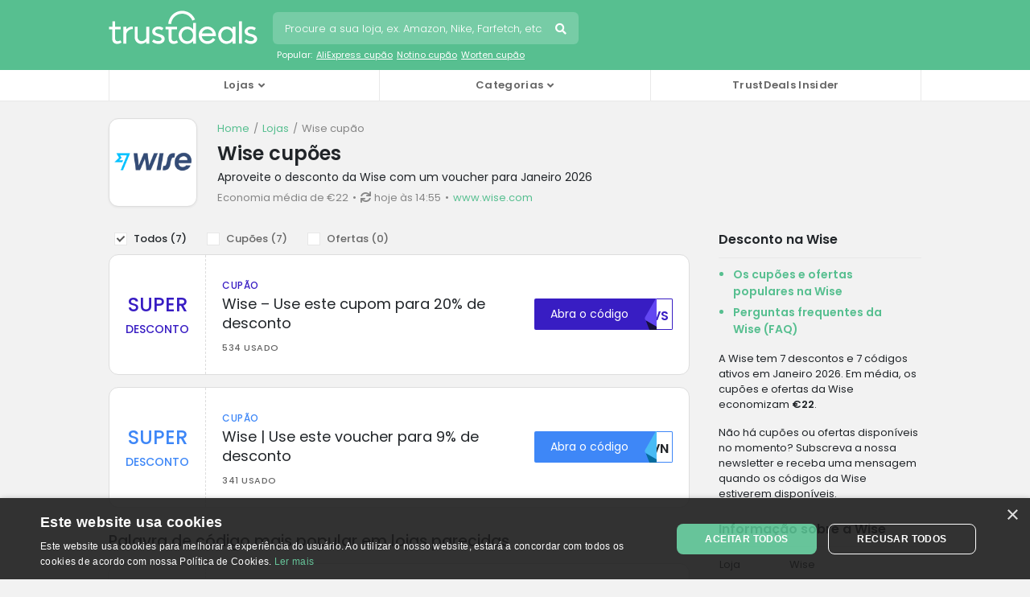

--- FILE ---
content_type: text/html; charset=UTF-8
request_url: https://www.trustdeals.pt/view/wise.com
body_size: 9999
content:
<!doctype html>
<html lang="pt">
<head>
<meta charset="utf-8">
<link rel="preconnect dns-prefetch" href="https//www.googletagmanager.com" crossorigin>
<link rel="preconnect dns-prefetch" href="https//media.trustdeals.com" crossorigin>
<link rel="preconnect dns-prefetch" href="https://fonts.googleapis.com" crossorigin>
<link rel="preconnect dns-prefetch" href="https://fonts.gstatic.com" crossorigin>
<meta name='robots' content='max-image-preview:large' />
<link rel="preconnect dns-prefetch" href="//ajax.googleapis.com" crossorigin>
<link rel="canonical" href="https://www.trustdeals.pt/view/wise.com" />        
<title>cupões da Wise: 15% de desconto em Janeiro 2026 | TrustDeals.pt</title>
<meta name="description" content="cupões da Wise para Janeiro 2026 ✓ Aproveite o desconto de 15% via TrustDeals.pt ✓ 7 códigos ativos em wise.com." />
<meta property="og:locale" content="pt_pt" />
<meta property="og:type" content="website" />
<meta property="og:title" content="cupões da Wise: 15% de desconto em Janeiro 2026 | TrustDeals.pt" />
<meta property="og:description" content="cupões da Wise para Janeiro 2026 ✓ Aproveite o desconto de 15% via TrustDeals.pt ✓ 7 códigos ativos em wise.com." />
<meta property="og:url" content="https://www.trustdeals.pt/view/wise.com" />
<meta property="og:site_name" content="cupões da Wise: 15% de desconto em Janeiro 2026 | TrustDeals.pt" />
<meta property="og:image" content="https://www.trustdeals.pt/app/uploads/Wise-Logo.png" />
<meta name="twitter:card" content="summary" />
<meta name="twitter:url" content="https://www.trustdeals.pt/view/wise.com" />
<meta name="twitter:title" content="cupões da Wise: 15% de desconto em Janeiro 2026 | TrustDeals.pt" />
<meta name="twitter:description" content="cupões da Wise para Janeiro 2026 ✓ Aproveite o desconto de 15% via TrustDeals.pt ✓ 7 códigos ativos em wise.com." />
<meta name="twitter:image" content="https://www.trustdeals.pt/app/uploads/Wise-Logo.png" />
<meta itemprop="name" content="cupões da Wise: 15% de desconto em Janeiro 2026 | TrustDeals.pt" />
<meta itemprop="description" content="cupões da Wise para Janeiro 2026 ✓ Aproveite o desconto de 15% via TrustDeals.pt ✓ 7 códigos ativos em wise.com." />
<meta itemprop="image" content="https://www.trustdeals.pt/app/uploads/Wise-Logo.png" />
<script type="application/ld+json">
    {
    "@context": "http://schema.org",
    "@graph": [
        {
            "@type": "Organization",
            "@id": "/#organization",
            "name": "AMS Digital B.V.",
            "description": "AMS Digital B.V. \u00e9 a detentora da marca TrustDeals, uma plataforma l\u00edder em descontos exclusivos e ofertas, liderada por profissionais experientes do setor. Damos bastante import\u00e2ncia \u00e0 fiabilidade e acreditamos na promo\u00e7\u00e3o de parcerias sustent\u00e1veis."
        },
        {
            "@type": "Organization",
            "@id": "/#trustdeals",
            "url": "https://trust.deals",
            "name": "TrustDeals",
            "description": "TrustDeals oferece descontos e promo\u00e7\u00f5es exclusivas, lideradas por especialistas e movidas pela confian\u00e7a. Nossos algoritmos inteligentes e IA garantem uma experi\u00eancia perfeita para clientes e anunciantes.",
            "sameAs": [
                "https://www.linkedin.com/company/trustdeals/"
            ],
            "logo": {
                "@type": "ImageObject",
                "url": "https://media.trustdeals.com/uploads/logo.png",
                "width": 600,
                "height": 137
            },
            "contactPoint": {
                "@type": "ContactPoint",
                "contactType": "customer support",
                "email": "support@trustdeals.com"
            },
            "parentOrganization": {
                "@type": "Organization",
                "@id": "/#organization"
            }
        },
        {
            "@type": "WebSite",
            "@id": "/#trustdealspt",
            "url": "https://www.trustdeals.pt",
            "name": "TrustDeals.pt",
            "description": "Descubra a TrustDeals.pt e poupe com c\u00f3digos de desconto e ofertas exclusivas, cuidadosamente verificados e de confian\u00e7a.",
            "inLanguage": "pt_pt",
            "publisher": {
                "@id": "/#trustdeals"
            },
            "about": {
                "@type": "Brand",
                "@id": "/#wise.com"
            }
        },
        {
            "@type": "Brand",
            "@id": "/#wise.com",
            "name": "Wise",
            "description": "",
            "logo": {
                "@type": "ImageObject",
                "url": "https://www.trustdeals.pt/app/uploads/Wise-Logo.png",
                "width": 300,
                "height": 300
            },
            "url": "https://www.wise.com"
        },
        {
            "@type": "WebPage",
            "url": "https://www.trustdeals.pt/view/wise.com",
            "name": "cup\u00f5es da Wise: 15% de desconto em Janeiro 2026 | TrustDeals.pt",
            "description": "cup\u00f5es da Wise para Janeiro 2026 \u2713 Aproveite o desconto de 15% via TrustDeals.pt \u2713 7 c\u00f3digos ativos em wise.com.",
            "headline": "Wise cup\u00f5es",
            "publisher": {
                "@type": "Organization",
                "@id": "/#trustdeals"
            },
            "mainEntity": {
                "@type": "Brand",
                "@id": "/#wise.com"
            },
            "dateModified": "2026-01-16T14:55:00+0:00"
        }
    ]
}</script>
<link rel="stylesheet" href="/app/themes/deals-theme/dist/styles/main-523eb7f916.css">
<script src="//ajax.googleapis.com/ajax/libs/jquery/1.11.3/jquery.min.js" id="jquery-js"></script>
<meta http-equiv="x-ua-compatible" content="ie=edge">
<meta name="viewport" content="width=device-width, initial-scale=1.0, minimum-scale=1.0, maximum-scale=1.0, user-scalable=no" />
<meta name="robots" content="index, follow" /><meta name="google-adsense-account" content="ca-pub-9681717277196944">
<meta name="robots" content="max-snippet:-1, max-image-preview:large" />
<meta name="googlebot" content="noarchive" />
<meta name="google" content="notranslate" />
<meta name="format-detection" content="telephone=no" />
<meta name="HandheldFriendly" content="true" />
<meta name="referrer" content="unsafe-url"><link rel="shortcut icon" href="https://www.trustdeals.pt/app/themes/deals-theme/dist/images/td-favicon.ico" type="image/x-icon" />
<link rel="apple-touch-icon" sizes="180x180" href="https://www.trustdeals.pt/app/themes/deals-theme/dist/images/td-icon-180x180.png" />
<link rel="preload" href="https://wct-2.com/wct.js" as="script">
<link href="https://fonts.googleapis.com/css2?family=Poppins:wght@300;400;500;600&display=swap" rel="stylesheet">
<link rel="preconnect" href="https://adservice.google.com" crossorigin>
<link rel="preconnect" href="https://afs.googleusercontent.com" crossorigin>
<link rel="preconnect" href="https://pagead2.googlesyndication.com" crossorigin>
<link rel="preconnect" href="https://www.google.com" crossorigin>
<link rel="preconnect" href="https://syndicatedsearch.goog" crossorigin>
<script async="async" src="https://www.google.com/adsense/search/ads.js"></script>
<script type="text/javascript" charset="utf-8">
(function(g,o){g[o]=g[o]||function(){(g[o]['q']=g[o]['q']||[]).push(
  arguments)},g[o]['t']=1*new Date})(window,'_googCsa');
</script>
<script>
    (function(w, d, s, l, i) {
        w[l] = w[l] || [];
        w[l].push({
            'gtm.start': new Date().getTime(),
            event: 'gtm.js'
        });
        var f = d.getElementsByTagName(s)[0],
            j = d.createElement(s),
            dl = l != 'dataLayer' ? '&l=' + l : '';
        j.async = true;
        j.src =
            'https://www.googletagmanager.com/gtm.js?id=' + i + dl;
        f.parentNode.insertBefore(j, f);
    })(window, document, 'script', 'dataLayer', 'GTM-WFX7WJC');
</script>
 
</head>
 
<script>var message = 'no postback';</script>
<body class="shops">
<noscript><iframe src="https://www.googletagmanager.com/ns.html?id=GTM-WFX7WJC" height="0" width="0" style="display:none;visibility:hidden"></iframe></noscript>
<header>
    <nav class="navbar navbar-custom navbar-expand-lg navbar-dark static-top nav-shop">
      <div class="container">
          <div class="row">
              <div class="col-12">
                  <div class="mobile-menu">
                      <div class="menu-span">
                          <i class="fas fa-bars"></i>
                          <span class="m-icon">Cardápio</span>
                      </div>
                  </div>
                  <div id="logo">
                      <a class="navbar-brand" href="/">
                          <svg version="1.1" width="185px" style="fill: #fff;" xmlns="http://www.w3.org/2000/svg" x="0" y="0" viewBox="0 0 406.49 92.57" xml:space="preserve">
                              <path d="M230.5 51.64c-4.28-4.98-10.26-7.79-16.69-7.79-12.46 0-22.59 10.71-22.59 23.86 0 13.16 10.14 23.86 22.59 23.86 6.43 0 12.41-2.82 16.69-7.79v6.97h8.03V34.37h-8.03v17.27zm-15.56 32.55c-8.58 0-15.56-7.37-15.56-16.44s6.98-16.44 15.56-16.44c8.56 0 15.54 7.36 15.56 16.39v.09c-.02 9.05-7 16.4-15.56 16.4z"/>
                              <path d="M338.48 51.65c-4.28-4.98-10.26-7.8-16.7-7.8-12.46 0-22.59 10.71-22.59 23.86 0 13.16 10.14 23.86 22.59 23.86 6.43 0 12.41-2.82 16.7-7.8v6.97h8.03V44.68h-8.03v6.97zm-15.56 32.54c-8.58 0-15.56-7.37-15.56-16.44s6.98-16.44 15.56-16.44 15.56 7.37 15.56 16.44-6.98 16.44-15.56 16.44z"/>
                              <path d="M185.83 82.29c-1.06.58-3.92 1.95-7.61 1.95-4.88 0-6.21-4.37-6.24-6.67V51.79h15.03v-7.12h-31.75v7.12h8.69v25.76c0 4.66 1.51 8.43 4.37 10.88 2.37 2.03 5.66 3.15 9.27 3.15 5.19 0 9.63-2.47 11.3-3.53l.55-.35-2.97-5.77-.64.36z"/>
                              <path d="M269.42 43.85c-12.95 0-23.49 10.71-23.49 23.87 0 13.16 10.54 23.87 23.49 23.87 5.74 0 10.88-1.64 15.25-4.88 3.51-2.6 5.5-5.5 6.19-6.63l.37-.6-6.47-4.12-.39.59c-1.25 1.91-6.03 8.12-14.96 8.12-7.59 0-14.05-5.77-15.32-13.56h38.66l.06-.65c.06-.73.1-1.45.1-2.14 0-13.17-10.54-23.87-23.49-23.87zm-9.68 11.08c2.78-2.33 6.13-3.57 9.68-3.57 6.91 0 12.91 4.73 14.89 11.61l-29.79.06c.91-3.16 2.74-6.01 5.22-8.1z"/>
                              <path d="M147.78 68.36c-3.01-2.01-6.82-3.06-10.51-4.09-5.43-1.51-10.12-2.81-10.12-6.77 0-3.8 3.29-6.17 8.58-6.17 4.67 0 8.11 1.89 9.37 2.7l.61.39 3.79-6.05-.49-.4c-1.2-.97-5.68-4.13-13.28-4.13-8.96 0-16.83 6.39-16.83 13.68 0 9.1 8.06 11.38 15.17 13.4 5.66 1.6 10.54 2.99 10.54 7.38 0 3.59-3.58 5.74-9.57 5.74-5.64 0-9.81-3.07-11.34-4.38l-.55-.48-4.76 5.82.5.46c1.58 1.43 7.5 6.11 17.43 6.11 9.37 0 16.71-5.85 16.71-13.33.01-4.29-1.71-7.53-5.25-9.88z"/>
                              <rect x="355.92" y="29.73" width="8.03" height="61.02"/>
                              <path d="M48.36 51.65v-6.97h-8.03v46.07h8.03V64.13c.79-3.6 2.86-6.88 5.83-9.25 2.88-2.3 6.34-3.57 9.74-3.57h1.84v-7.47h-.71c-6.43.01-12.42 2.82-16.7 7.81z"/>
                              <path d="M102.93 75.89c-2.1 4-6.46 8.22-12.48 8.22-6.24 0-11.31-4.81-11.31-10.72V44.68H71.2v29c0 9.87 7.88 17.89 17.56 17.89 5.03 0 10.11-2.3 14.17-6.36v5.53h7.97V44.69h-7.97v31.2z"/>
                              <path d="m32.21 81.93-.64.36c-1.06.58-3.92 1.95-7.61 1.95-4.88 0-6.21-4.37-6.24-6.67V51.8h15.03v-7.12H17.72V29.65h-7.44v15.02H1v7.14l8.7-.01v25.75c0 4.66 1.51 8.43 4.37 10.88 2.37 2.03 5.66 3.15 9.27 3.15 5.19 0 9.63-2.47 11.3-3.52l.55-.35-2.98-5.78z"/>
                              <path d="m170.83 37.26-7.86-.41c.05-.99.14-2 .27-2.99.21-1.57.52-3.14.92-4.67C168.53 12.59 183.59 1 200.77 1c13.16 0 25.18 6.68 32.15 17.86.57.92 1.11 1.87 1.59 2.82a37.04 37.04 0 0 1 1.45 3.21l-7.32 2.91c-.34-.86-.73-1.71-1.15-2.54-.39-.76-.81-1.51-1.26-2.23-5.52-8.86-15.04-14.15-25.47-14.15-13.61 0-25.53 9.18-29 22.32a30.86 30.86 0 0 0-.73 3.69c-.08.78-.15 1.58-.2 2.37z"/>
                              <path d="M400.23 68.36c-3.01-2.01-6.82-3.06-10.51-4.09-5.43-1.51-10.12-2.81-10.12-6.77 0-3.8 3.29-6.17 8.58-6.17 4.67 0 8.11 1.89 9.37 2.7l.61.39 3.79-6.05-.49-.4c-1.2-.97-5.68-4.13-13.28-4.13-8.96 0-16.83 6.39-16.83 13.68 0 9.1 8.06 11.38 15.17 13.4 5.66 1.6 10.54 2.99 10.54 7.38 0 3.59-3.58 5.74-9.57 5.74-5.64 0-9.81-3.07-11.34-4.38l-.55-.48-4.76 5.82.5.46c1.58 1.43 7.5 6.11 17.43 6.11 9.37 0 16.71-5.85 16.71-13.33.01-4.29-1.71-7.53-5.25-9.88z"/>
                          </svg>
                      </a>
                  </div>
                  <div class="mobile-search">
                      <div class="search-span">
                          <i class="fas fa-search"></i>
                          <span class="m-icon">Procurar</span>
                      </div>
                  </div>
                                        <div class="search-wrapper">
                          <div id="search">
                              <form role="search" method="get" class="search-form" action="https://www.trustdeals.pt">
                                  <input name="s" type="text" class="form-control" maxlength="75" placeholder="Procure a sua loja, ex. Amazon, Nike, Farfetch, etc." autocomplete="off">
                                  <button class="font-icon">Pesquise</button>
                              </form>
                              <div class="clear"></div>
                              <ul class="search-suggestions d-none d-lg-block">
                                  <li>Popular:</li>
                                                                        <li><a href="/view/aliexpress.com">AliExpress cupão</a></li>
                                                                        <li><a href="/view/notino.pt">Notino cupão</a></li>
                                                                        <li><a href="/view/worten.pt">Worten cupão</a></li>
                                                                </ul>
                          </div>
                          <div id="search-app" style="display: none;">
    <div class="inner">
        <div class="block shops">
            <ul>
                <li class="no-results" style="display: none;">Sem resultados</li>
            </ul>
        </div>
    </div>
</div>                      </div>
                                </div>
          </div>
      </div>
  </nav>
    <div class="bottom-navigation dark">
    <div class="container">
      <div class="row">
        <div class="col-sm-12">
          <nav class="navbar navbar-expand-lg d-none d-lg-block">
            <div class="close-button d-none d-md-block d-lg-none"><i class="far fa-times-circle"></i></div>
            <ul class="navbar-nav mr-auto">
              <li class="nav-item dropdown position-static">
                <span class="nav-link dropdown-icon" id="navbarDropdown1" role="button" data-toggle="dropdown" aria-haspopup="true" aria-expanded="false">Lojas</span>
                <div class="dropdown-menu w-100" aria-labelledby="navbarDropdown1">
                  <div class="container">
                    <div class="row">
                      <div class="col-12 col-lg-3">
                        <ul>
                                                      <li class="shops"><a href="/view/aminhafarmacia.pt">A Minha Farmacia</a></li>
                                                        <li class="shops"><a href="/view/amazon.es">Amazon</a></li>
                                                        <li class="shops"><a href="/view/asos.com">ASOS</a></li>
                                                        <li class="shops"><a href="/view/auchan.pt">Auchan</a></li>
                                                    </ul>
                      </div>
                      <div class="col-12 col-lg-3">
                        <ul>
                                                      <li class="shops"><a href="/view/decathlon.pt">Decathlon</a></li>
                                                        <li class="shops"><a href="/view/ebay.com">Ebay</a></li>
                                                        <li class="shops"><a href="/view/elcorteingles.pt">El Corte Inglés</a></li>
                                                        <li class="shops"><a href="/view/esdemarca.com">Esdemarca</a></li>
                                                    </ul>
                      </div>
                      <div class="col-12 col-lg-3">
                        <ul>
                                                      <li class="shops"><a href="/view/leroymerlin.pt">Leroy Merlin</a></li>
                                                        <li class="shops"><a href="/view/lojadafarmacia.com">Loja da Farmácia</a></li>
                                                        <li class="shops"><a href="/view/lojashampoo.pt">Loja do Shampoo</a></li>
                                                        <li class="shops"><a href="/view/mango.com">Mango</a></li>
                                                    </ul>
                      </div>
                      <div class="col-12 col-lg-3">
                        <ul>
                                                      <li class="shops"><a href="/view/mellmak.com">Mellmak</a></li>
                                                        <li class="shops"><a href="/view/mercadao.pt">Mercadao</a></li>
                                                        <li class="shops"><a href="/view/nutritienda.com">Nutritienda</a></li>
                                                        <li class="shops"><a href="/view/parfois.com">Parfois</a></li>
                                                    </ul>
                      </div>
                      <div class="col-12 col-lg-3">
                        <ul>
                                                      <li class="shops"><a href="/view/benetton.com">Benetton</a></li>
                                                        <li class="shops"><a href="/view/bershka.com">Bershka</a></li>
                                                        <li class="shops"><a href="/view/calzedonia.com">Calzedonia</a></li>
                                                        <li class="shops"><a href="/view/continente.pt">Continente</a></li>
                                                    </ul>
                      </div>
                      <div class="col-12 col-lg-3">
                        <ul>
                                                      <li class="shops"><a href="/view/ikea.com">IKEA</a></li>
                                                        <li class="shops"><a href="/view/intimissimi.com">Intimissimi</a></li>
                                                        <li class="shops"><a href="/view/jdsports.pt">JD Sports</a></li>
                                                        <li class="shops"><a href="/view/laredoute.pt">La Redoute</a></li>
                                                    </ul>
                      </div>
                      <div class="col-12 col-lg-3">
                        <ul>
                                                      <li class="shops"><a href="/view/mangooutlet.com">Mango Outlet</a></li>
                                                        <li class="shops"><a href="/view/maquibeauty.pt">Maquibeauty</a></li>
                                                        <li class="shops"><a href="/view/massimodutti.com">Massimo Dutti</a></li>
                                                        <li class="shops"><a href="/view/mediamarkt.pt">Media Market</a></li>
                                                    </ul>
                      </div>
                      <div class="col-12 col-lg-3">
                        <ul>
                                                      <li class="shops"><a href="/view/pccomponentes.pt">PC Componentes</a></li>
                                                      <li class="shops"><a href="/view/pcdiga.com">PcDiga</a></li>
                                                      <li class="shops"><a href="/view/perfumesclub.pt">Perfumes Club</a></li>
                                                      <li class="shops"><a href="/view/prozis.com">Prozis</a></li>
                                                  </ul>
                      </div>
                      <div class="col-12">
                        <ul>
                          <li class="az"><a href="/sitemap">Todas as lojas</a></li>
                        </ul>
                      </div>
                    </div>
                  </div>
                </div>
              </li>
              <li class="nav-item dropdown position-static">
                <span class="nav-link dropdown-icon" id="navbarDropdown3" role="button" data-toggle="dropdown" aria-haspopup="true" aria-expanded="false">Categorias</span>
                <div class="dropdown-menu w-100" aria-labelledby="navbarDropdown3">
                  <div class="container">
                    <div class="row">
                      <div class="col-12 col-lg-3">
                        <ul>
                                                      <li class="food-dining"><a href="/cupões/alimentacao-e-restauracao">Alimentação</a></li>
                                                      <li class="love"><a href="/cupões/amor-erotismo">Amor &amp; Erotismo</a></li>
                                                      <li class="pets"><a href="/cupões/animais-de-estimacao">Animais de Estimação</a></li>
                                                      <li class="auto"><a href="/cupões/auto-e-veiculos">Automóveis &amp; Transporte</a></li>
                                                      <li class="baby"><a href="/cupões/bebes-e-criancas">Bebés e Crianças</a></li>
                                                      <li class="beauty"><a href="/cupões/beleza-e-saude">Beleza e Saúde</a></li>
                                                  </ul>
                      </div>
                      <div class="col-12 col-lg-3">
                        <ul>
                                                      <li class="home-garden"><a href="/cupões/casa-e-jardim">Casa e Jardim</a></li>
                                                      <li class="sports"><a href="/cupões/desportos">Desportos</a></li>
                                                      <li class="edu"><a href="/cupões/educacao-e-hobby">Educação e Hobby</a></li>
                                                      <li class="electronics"><a href="/cupões/electronica">Electrónica</a></li>
                                                      <li class="office"><a href="/cupões/escritorio">Escritório</a></li>
                                                      <li class="dagje"><a href="/cupões/eventos">Eventos</a></li>
                                                  </ul>
                      </div>
                      <div class="col-12 col-lg-3">
                        <ul>
                                                      <li class="entertainment"><a href="/cupões/festa">Festa</a></li>
                                                      <li class="financial"><a href="/cupões/financas-e-servicos">Finanças e Serviços</a></li>
                                                      <li class="flowers"><a href="/cupões/flores-presentes">Flores &amp; presentes</a></li>
                                                      <li class="photo-print"><a href="/cupões/fotografia-e-impressao">Fotografia e Impressão</a></li>
                                                      <li class="books"><a href="/cupões/livros-e-multimedia">Livros e Multimédia</a></li>
                                                      <li class="department-stores"><a href="/cupões/lojas-de-departamento">Lojas de departamento</a></li>
                                                  </ul>
                      </div>
                      <div class="col-12 col-lg-3">
                        <ul>
                                                      <li class="zelf"><a href="/cupões/lojas-faca-voce-mesmo">Lojas faça você mesmo</a></li>
                                                      <li class="winning"><a href="/cupões/loteria-jogos">Loteria &amp; jogos</a></li>
                                                      <li class="deal"><a href="/cupões/ofertas-diarias">Ofertas diárias</a></li>
                                                      <li class="clothing"><a href="/cupões/roupa-e-acessorios">Roupa e Acessórios</a></li>
                                                      <li class="phone"><a href="/cupões/telecomunicacoes">Telecomunicações</a></li>
                                                      <li class="travel"><a href="/cupões/viagens">Viagens</a></li>
                                                  </ul>
                      </div>
                    </div>
                  </div>
                </div>
              </li>
                                <li class="nav-item position-static">
                    <a href="https://www.trustdeals.pt/artigos" class="nav-link">TrustDeals Insider</a>
                  </li>
                          </ul>
          </nav>
        </div>
      </div>
    </div>
  </div>
</header>

<div id="m-search-app" style="display: none"> 
    <div class="bg"></div>
    <div class="inner">
        <div class="wrap">
            <span class="close font-icon"></span>
            <form action="https://www.trustdeals.pt"><input name="s" type="text" maxlength="75" placeholder="Procure a sua loja, ex. Amazon, Nike, Farfetch, etc." autocomplete="off" /></form>
            <div class="block shops">
                <ul>
                    <li class="no-results" style="display: none;">Sem resultados</li>
                </ul>
            </div>
        </div>
    </div>
</div>

<main class="main pt">
  


<div class="store-top">
	<div class="wrap">
		<div class="left">
			<img src="/app/uploads/Wise-Logo.png" alt="Wise cupões" title="Wise" id="store" data-target="wise.com" />
		</div>
		<div class="right">
			<ul class="breadcrumbs">
				<li><a href="https://www.trustdeals.pt">Home</a></li>
				<li><a href="https://www.trustdeals.pt/sitemap">Lojas</a></li>
				<li><strong>Wise cupão</strong></li>
			</ul>
			<div class="clear"></div>
			<script type="application/ld+json">
				{
					"@context": "http://schema.org",
					"@type": "BreadcrumbList",
					"itemListElement": [{
						"@type": "ListItem",
						"position": 1,
						"item": {
							"@id": "https://www.trustdeals.pt",
							"name": "Home"
						}
					}, {
						"@type": "ListItem",
						"position": 2,
						"item": {
							"@id": "https://www.trustdeals.pt/sitemap",
							"name": "Lojas"
						}
					}, {
						"@type": "ListItem",
						"position": 3,
						"item": {
							"@id": "https://www.trustdeals.pt/view/wise.com",
							"name": "Wise cupão"
						}
					}]
				}
			</script>
			<h1>Wise cupões</h1>
							<h2>Aproveite o desconto da Wise com um voucher para Janeiro 2026</h2>
						<ul>
				<li>Economia média de €22</li>
				<li><i class="fas fa-sync"></i>hoje às 14:55</li>
				<li class="link" data-target="wise.com"><span>www.wise.com</span></li>
			</ul>
			<div class="clear"></div>
		</div>
		<div class="clear"></div>
	</div>
</div>
<div class="clear"></div><div class="wrap">
	<div class="content">
					<aside class="filters">
				<ul>
					<li class="all selected">Todos (<span class="all-amount">7</span>)</li>
					<li class="coupons">Cupões (<span class="coupons-amount">7</span>)</li>
					<li class="deals">Ofertas (<span class="deals-amount">0</span>)</li>
				</ul>
			</aside>
					<section class="offers active">
		<article id="offer-100796" data-slug="wise.com" data-offer="100796" class="coupon sw">
	<div class="left">
		<div class="discount-box">
			<span class="discount">
				SUPER			</span>
			<span class="label">Desconto</span>
		</div>
	</div>
	<div class="middle">
							<div class="type">cupão</div>
				<h3>Wise &#8211; Use este cupom para 20% de desconto</h3>
		<div class="uses">534 Usado</div>
			</div>
	<div class="right">
		<div class="button-box">
			<div class="button">
				<span class="label">Abra o código</span>
				<span class="tab"></span>
				<div class="snippet">
					<span class="code">C2VS</span>
				</div>
			</div>
		</div>
	</div>
</article><article id="offer-101005" data-slug="wise.com" data-offer="101005" class="coupon sw">
	<div class="left">
		<div class="discount-box">
			<span class="discount">
				SUPER			</span>
			<span class="label">Desconto</span>
		</div>
	</div>
	<div class="middle">
							<div class="type">cupão</div>
				<h3>Wise | Use este voucher para 9% de desconto</h3>
		<div class="uses">341 Usado</div>
			</div>
	<div class="right">
		<div class="button-box">
			<div class="button">
				<span class="label">Abra o código</span>
				<span class="tab"></span>
				<div class="snippet">
					<span class="code">UKVN</span>
				</div>
			</div>
		</div>
	</div>
</article>			</section>
							<section class="offers common">
		<h2>Palavra de código mais popular em lojas parecidas</h2>
		<article id="offer-ghst0" data-slug="wise.com" data-offer="ghst0" class="coupon common sw">
	<div class="left">
		<div class="discount-box">
			<span class="discount">10%</span>
			<span class="label">Desconto</span>
		</div>
	</div>
	<div class="middle">
		<div class="type">Palavra de código mais popular em lojas parecidas</div>
		<h3>Cupom para obter 10% de desconto extra</h3>
		<div class="uses">214 Usado</div>
		<div class="toggle-terms" data-toggle-id="ghst0">Mais informações</div>
		<div id="toggle-ghst0" class="terms">
			Esse código é uma palavra de código comum em lojas parecidas a Wise. Nenhum direito pode ser derivado deste código.		</div>
	</div>
	<div class="right">
		<div class="button-box">
			<div class="button">
				<span class="label">Abra o código</span>
				<span class="tab"></span>
				<div class="snippet">
					<span class="code">BOM10</span>
				</div>
			</div>
		</div>
	</div>
</article><article id="offer-ghst1" data-slug="wise.com" data-offer="ghst1" class="coupon common sw">
	<div class="left">
		<div class="discount-box">
			<span class="discount">10%</span>
			<span class="label">Desconto</span>
		</div>
	</div>
	<div class="middle">
		<div class="type">Palavra de código mais popular em lojas parecidas</div>
		<h3>10% | Novos clientes recebem um desconto na primeira compra com este código de desconto</h3>
		<div class="uses">174 Usado</div>
		<div class="toggle-terms" data-toggle-id="ghst1">Mais informações</div>
		<div id="toggle-ghst1" class="terms">
			Esse código é uma palavra de código comum em lojas parecidas a Wise. Nenhum direito pode ser derivado deste código.		</div>
	</div>
	<div class="right">
		<div class="button-box">
			<div class="button">
				<span class="label">Abra o código</span>
				<span class="tab"></span>
				<div class="snippet">
					<span class="code">NOVOS</span>
				</div>
			</div>
		</div>
	</div>
</article><article class="subscribe">
	<div class="logo">
		<img src="/app/uploads/Wise-Logo.png" alt="Wise logo" data-target="wise.com" />
	</div>
	<div class="form-holder">
		<h3>Não perca cupões da Wise</h3>
		<p>ao se subscrever para receber a newsletter da TrustDeals!</p>
		<form name="mc-embedded-subscribe-form" action="https://trustdeals.us3.list-manage.com/subscribe/post?u=bdb5d239dfdb5f0377963bac5&amp;id=3ccde87cda&URL=https://www.trustdeals.pt/view/wise.com" method="post">
			<div class="input-group"> <input name="EMAIL" type="email" class="form-control" placeholder="Digite o seu e-mail" required="">
				<button name="subscribe" type="submit">Subscreva</button>
			</div>
		</form>
	</div>
</article><article id="offer-ghst2" data-slug="wise.com" data-offer="ghst2" class="coupon common sw">
	<div class="left">
		<div class="discount-box">
			<span class="discount">20%</span>
			<span class="label">Desconto</span>
		</div>
	</div>
	<div class="middle">
		<div class="type">Palavra de código mais popular em lojas parecidas</div>
		<h3>Receba 20% de desconto com este cupão</h3>
		<div class="uses">672 Usado</div>
		<div class="toggle-terms" data-toggle-id="ghst2">Mais informações</div>
		<div id="toggle-ghst2" class="terms">
			Esse código é uma palavra de código comum em lojas parecidas a Wise. Nenhum direito pode ser derivado deste código.		</div>
	</div>
	<div class="right">
		<div class="button-box">
			<div class="button">
				<span class="label">Abra o código</span>
				<span class="tab"></span>
				<div class="snippet">
					<span class="code">20CUPAO</span>
				</div>
			</div>
		</div>
	</div>
</article><article id="offer-ghst3" data-slug="wise.com" data-offer="ghst3" class="coupon common sw">
	<div class="left">
		<div class="discount-box">
			<span class="discount">15%</span>
			<span class="label">Desconto</span>
		</div>
	</div>
	<div class="middle">
		<div class="type">Palavra de código mais popular em lojas parecidas</div>
		<h3>Cupão popular para 15% de desconto</h3>
		<div class="uses">428 Usado</div>
		<div class="toggle-terms" data-toggle-id="ghst3">Mais informações</div>
		<div id="toggle-ghst3" class="terms">
			Esse código é uma palavra de código comum em lojas parecidas a Wise. Nenhum direito pode ser derivado deste código.		</div>
	</div>
	<div class="right">
		<div class="button-box">
			<div class="button">
				<span class="label">Abra o código</span>
				<span class="tab"></span>
				<div class="snippet">
					<span class="code">RECEBER15</span>
				</div>
			</div>
		</div>
	</div>
</article><article id="offer-ghst4" data-slug="wise.com" data-offer="ghst4" class="coupon common sw">
	<div class="left">
		<div class="discount-box">
			<span class="discount"></span>
			<span class="label">Desconto</span>
		</div>
	</div>
	<div class="middle">
		<div class="type">Palavra de código mais popular em lojas parecidas</div>
		<h3>Receba gratuitamente o envio com este código de desconto</h3>
		<div class="uses">699 Usado</div>
		<div class="toggle-terms" data-toggle-id="ghst4">Mais informações</div>
		<div id="toggle-ghst4" class="terms">
			Esse código é uma palavra de código comum em lojas parecidas a Wise. Nenhum direito pode ser derivado deste código.		</div>
	</div>
	<div class="right">
		<div class="button-box">
			<div class="button">
				<span class="label">Abra o código</span>
				<span class="tab"></span>
				<div class="snippet">
					<span class="code">GRATUITAMENTE</span>
				</div>
			</div>
		</div>
	</div>
</article>	</section>
						</div>
	<div class=" sidebar">
		<aside class="block jump">
	<h2>Desconto na Wise</h2>
	<ul>
		<li><a href="#popular-offers">Os cupões e ofertas populares na Wise</a></li>
		<li><a href="#faq">Perguntas frequentes da Wise (FAQ)</a></li>
							</ul>
					<p>A Wise tem 7 descontos e 7 códigos ativos em Janeiro 2026. Em média, os cupões e ofertas da Wise economizam <b>€22</b>. </p>
<p>Não há cupões ou ofertas disponíveis no momento? Subscreva a nossa newsletter e receba uma mensagem quando os códigos da Wise estiverem disponíveis.</p>
</aside><aside class="block information">
	<h3>Informação sobre a Wise</h3>
	<table>
		<tbody>
			<tr>
				<td>Loja</td>
				<td>Wise</td>
			</tr>
			<tr>
				<td>Website</td>
				<td><span class="shop-click" data-target="wise.com">wise.com</span></td>
			</tr>
			<tr>
				<td>Suporte B2B</td>
				<td><a rel="nofollow" href="https://www.trust.deals/support-brand?shop=wise.com" target="_blank">Esta é a sua empresa?</a></td>
			</tr>
		</tbody>
	</table>
</aside><aside class="block stats">
	<h3>Descontos atuais da Wise</h3>
	<table>
		<tbody>
			<tr>
				<td class="all">Número de descontos</td>
				<td>7</td>
			</tr>
			<tr>
				<td class="best">Melhor desconto</td>
				<td>
					10%				</td>
			</tr>
			<tr>
				<td class="coupons">Cupões</td>
				<td>7</td>
			</tr>
			<tr>
				<td class="deals">Ofertas</td>
				<td>0</td>
			</tr>
		</tbody>
	</table>
</aside>	<aside class="block related">
		<h3>Lojas populares, similares a wise.com</h3>
		<ul>
			<li><a href="/view/qeeq.com">Easy Rent Cars cupão</a></li><li><a href="/view/findmypast.com">findmypast cupão</a></li><li><a href="/view/gamersgate.com">GamersGate cupão</a></li><li><a href="/view/here.navigation.com">HERE cupão</a></li><li><a href="/view/jdsports.pt">JD Sports cupão</a></li><li><a href="/view/kipling.com">Kipling cupão</a></li><li><a href="/view/underarmour.eu">Under Armour cupão</a></li><li><a href="/view/visitsealife.com">Visit Sealife cupão</a></li><li><a href="/view/vistaprint.pt">Vistaprint cupão</a></li><li><a href="/view/zooplus.pt">Zooplus cupão</a></li>		</ul>
	</aside>

<aside class="block share">
	<h3>Compartilhe um cupão</h3>
	<p>Compartilhe um código de desconto ou oferta que nós perdemos, e ajude outros a salvar dinheiro!</p>
	<form id="submit-coupon" action="" method="post">
		<input type="text" id="term_id" name="term_id" value="1257" style="display: none;" disabled>
		<input type="text" id="name" name="name" placeholder="Wise.com" value="Wise.com" disabled>
		<input type="text" id="code" name="code" placeholder="Cupão" required>
		<input type="text" id="description" name="description" placeholder="Descrição" required>
		<div class="g-recaptcha" data-size="compact" data-sitekey="6Ldh5-keAAAAAEBUTqVqyexa6JDhi7tjHjANzc7n"></div>
		<button type="Submit" id="send-message" style="clear:both;">Enviar código</button>
	</form>
	<div class="success">Ótimo! Obrigado pela contriibuição!</div>
</aside>	</div>
	<div class="content">
			<section class="popular" id="popular-offers">
		<h2>Códigos de desconto e ofertas populares na Wise 16 Janeiro 2026</h2>
		<table>
			<thead>
				<tr>
					<th>Desconto</th>
					<th>Descontos da Wise</th>
				</tr>
			</thead>
			<tbody>
										<tr data-scroll-to="offer-100796">
							<td>
								SUPER							</td>
							<td>Wise &#8211; Use este cupom para 20% de desconto</td>
						</tr>
												<tr data-scroll-to="offer-101005">
							<td>
								SUPER							</td>
							<td>Wise | Use este voucher para 9% de desconto</td>
						</tr>
														<tr data-scroll-to="offer-ghst0">
									<td>10%</td>
									<td>Cupom para obter 10% de desconto extra</td>
								</tr>
												<tr data-scroll-to="offer-ghst1">
									<td>10%</td>
									<td>10% | Novos clientes recebem um desconto na primeira compra com este código de desconto</td>
								</tr>
												<tr data-scroll-to="offer-ghst2">
									<td>20%</td>
									<td>Receba 20% de desconto com este cupão</td>
								</tr>
							</tbody>
		</table>
	</section>
<section class="faq" id="faq">
	<h2>Perguntas frequentes da Wise (FAQ)</h2>
	<article>
		<h3>Têm um código de desconto ativo disponível na Wise?</h3>
		<p>Neste momento, existem 7 códigos de deconto disponíveis na Wise na TrustDeals.pt. Esses códigos foram usados 3637 vezes e foram verificados pela última vez em 16 Janeiro 2026.</p>
		<h3>Quanto dinheiro eu posso economizar na Wise?</h3>
		<p>Nos últimos 30 dias, visitantes da TrustDeals.pt salvaram €22 na Wise com 7 descontos diferentes.</p>
		<h3>Como que eu posso obter os melhores descontos na Wise?</h3>
		<p>Você pode testar os 7 códigos de descontos para ver qual código vai te trazer uma maior economia, ou escolher diretamente o código recomendado pela TrustDeals.pt. Se você mesmo encontrou um código ativo da Wise, seria um prazer ouvir de você.</p>
			</article>
</section>
<script type="application/ld+json">
{
  "@context": "https://schema.org",
  "@type": "FAQPage",
  "mainEntity": [
    {
      "@type": "Question",
      "name": "Têm um código de desconto ativo disponível na Wise?",
      "acceptedAnswer": {
        "@type": "Answer",
        "text": "Neste momento, existem 7 códigos de deconto disponíveis na Wise na TrustDeals.pt. Esses códigos foram usados 3637 vezes e foram verificados pela última vez em 16 Janeiro 2026."
      }
    },
    {
      "@type": "Question",
      "name": "Quanto dinheiro eu posso economizar na Wise?",
      "acceptedAnswer": {
        "@type": "Answer",
        "text": "Nos últimos 30 dias, visitantes da TrustDeals.pt salvaram €22 na Wise com 7 descontos diferentes."
      }
    },
    {
      "@type": "Question",
      "name": "Como que eu posso obter os melhores descontos na Wise?",
      "acceptedAnswer": {
        "@type": "Answer",
        "text": "Você pode testar os 7 códigos de descontos para ver qual código vai te trazer uma maior economia, ou escolher diretamente o código recomendado pela TrustDeals.pt. Se você mesmo encontrou um código ativo da Wise, seria um prazer ouvir de você."
      }
    }
      ]
}
</script>

	</div>
	<div class="clear"></div>
</div>      <div class="large-menu newsletter">
      <div class="container">
        <div class="row">
          <div class="col-12">
            <h4>Nunca perca um voucher de novo</h4>
            <p class="large">Receba os melhores códigos de desconto e ofertas, de milhares de lojas</p>
            <form name="mc-embedded-subscribe-form" action="https://trustdeals.us3.list-manage.com/subscribe/post?u=bdb5d239dfdb5f0377963bac5&amp;id=3ccde87cda&URL=https://www.trustdeals.pt/view/wise.com" method="post">
              <div class="input-group mb-2"> <input name="EMAIL" id="getUpdatesGlobal" type="email" class="form-control" placeholder="Insira o seu e-mail" required="">
                <div class="input-group-append">
                  <button id="subscribeGlobal" name="subscribe" type="submit" class="btn btn-primary">Subscreva</button>
                </div>
              </div>
            </form>
            <div class="newsletter-terms">
              <small>Você pode cancelar sua subscrição à nossa newsletter quando quiser</small>
            </div>
          </div>
        </div>
      </div>
    </div>
  </main>


<footer>
	<div class="container">
		<div class="row">
			<div class="col-12 col-md-3">
				<h4>Recomendado</h4>
				<ul>
											<li><a href="/view/aboutyou.pt">About You cupões</a></li>
											<li><a href="/view/alensa.pt">Alensa cupões</a></li>
											<li><a href="/view/decathlon.pt">Decathlon cupões</a></li>
											<li><a href="/view/expondo.pt">Expondo cupões</a></li>
											<li><a href="/view/flixbus.pt">FlixBus cupões</a></li>
											<li><a href="/view/laredoute.pt">La Redoute cupões</a></li>
											<li><a href="/view/myheritage.com.pt">MyHeritage cupões</a></li>
											<li><a href="/view/nike.com">Nike Store cupões</a></li>
											<li><a href="/view/odisseias.com">Odisseias cupões</a></li>
											<li><a href="/view/pepejeans.com">Pepe Jeans cupões</a></li>
											<li><a href="/view/sprintersports.com">Sport Zone cupões</a></li>
											<li><a href="/view/tiqets.com">Tiqets cupões</a></li>
											<li><a href="/view/vistaprint.pt">Vistaprint cupões</a></li>
											<li><a href="/view/womensecret.com">Women Secret cupões</a></li>
									</ul>
			</div>
			<div class="col-12 col-md-3">
				<h4>Sobre nós</h4>
				<ul>
												<li><a href="https://www.trust.deals/about-us" target="_blank">Sobre TrustDeals</a></li>
													<li><a href="https://www.trust.deals/jobs" target="_blank">Trabalhando na TrustDeals</a></li>
													<li><a href="https://www.trust.deals/partner-program" target="_blank">Nosso Programa de Parceiros</a></li>
													<li><a href="https://www.trustdeals.pt/artigos" target="_blank">TrustDeals Insider</a></li>
															</ul>
			</div>
			<div class="col-12 col-md-3">
				<h4>Legal</h4>
				<ul>
											<li><a href="https://www.trustdeals.pt/aviso-legal">Política de proteção de dados</a></li>
											<li><a href="https://www.trustdeals.pt/termos-condicoes-de-uso">Termos &#038; Condições de Uso</a></li>
															    <li><a target="_blank" href="https://www.trust.deals/support-brand?shop=wise.com">Suporte B2B</a></li>
					    
				</ul>
			</div>
			<div class="col-12">
				<div class="platforms">
					<ul class="list-inline">
													<li class="list-inline-item"><a rel="nofollow" href="https://www.trustdeals.at" class="link at" target="_blank">TrustDeals.at</a></li>
													<li class="list-inline-item"><a rel="nofollow" href="https://www.trustdeals.be" class="link be" target="_blank">TrustDeals.be</a></li>
													<li class="list-inline-item"><a rel="nofollow" href="https://www.trustdeals.com.br" class="link br" target="_blank">TrustDeals.com.br</a></li>
													<li class="list-inline-item"><a rel="nofollow" href="https://www.trustdeals.ch" class="link ch" target="_blank">TrustDeals.ch</a></li>
													<li class="list-inline-item"><a rel="nofollow" href="https://www.trustdeals.de" class="link de" target="_blank">TrustDeals.de</a></li>
													<li class="list-inline-item"><a rel="nofollow" href="https://www.trustdeals.es" class="link es" target="_blank">TrustDeals.es</a></li>
													<li class="list-inline-item"><a rel="nofollow" href="https://www.trustdeals.fi" class="link fi" target="_blank">TrustDeals.fi</a></li>
													<li class="list-inline-item"><a rel="nofollow" href="https://www.trustdeals.fr" class="link fr" target="_blank">TrustDeals.fr</a></li>
													<li class="list-inline-item"><a rel="nofollow" href="https://www.trustdeals.co.in" class="link in" target="_blank">TrustDeals.co.in</a></li>
													<li class="list-inline-item"><a rel="nofollow" href="https://www.trustdeals.it" class="link it" target="_blank">TrustDeals.it</a></li>
													<li class="list-inline-item"><a rel="nofollow" href="https://www.trustdeals.li" class="link li" target="_blank">TrustDeals.li</a></li>
													<li class="list-inline-item"><a rel="nofollow" href="https://www.trustdeals.nl" class="link nl" target="_blank">TrustDeals.nl</a></li>
													<li class="list-inline-item"><a rel="nofollow" href="https://www.trustdeals.no" class="link no" target="_blank">TrustDeals.no</a></li>
													<li class="list-inline-item"><a rel="nofollow" href="https://www.trustdeals.se" class="link se" target="_blank">TrustDeals.se</a></li>
													<li class="list-inline-item"><a rel="nofollow" href="https://www.trustdeals.com" class="link usa" target="_blank">TrustDeals.com</a></li>
													<li class="list-inline-item"><a rel="nofollow" href="https://www.trustdeals.co.uk" class="link uk" target="_blank">TrustDeals.co.uk</a></li>
											</ul>
				</div>
				<div class="legal-disclaimer">
					<p>Nomes comerciais e marcas de terceiros são de propriedade de seus respectivos proprietários terciários. A presença de um nome comercial ou marca registrada de um terceiro não significa que a TrustDeals tenha um relacionamento ativo com esse terceiro, ou que a TrustDeals endosse seus serviços.</p>
					<p>© 2026 TrustDeals é uma marca registrada da AMS Digital B.V. - Oud Laren 1, 1251BL, Laren - número de registro comercial 80264174 - número de IVA: NL861609360B01</p>
				</div>
			</div>
		</div>
	</div>
</footer>

<div id="scroll-to-top"></div><script src="/app/themes/deals-theme/dist/scripts/main-180463d5d0.js" id="sage/js-js"></script>
<script>
  window.recaptchaScriptUrl = '//www.google.com/recaptcha/api.js';
</script>
<script>
(function(w, c, t, u) {
    w._wct = w._wct || {}; w._wct = u;
    var s = c.createElement(t);
    s.type = 'text/javascript'; s.async = true; s.src = 'https://wct-2.com/wct.js';
    var r = c.getElementsByTagName(t)[0];
    r.parentNode.insertBefore(s, r);
}(window, document, 'script', {
    'uid' : 'faI8hn',
    'google_tracking_id' : 'UA-145395630-16',
    'proxy' : 'https://wct-2.com'
}));
</script>




</body>
</html>